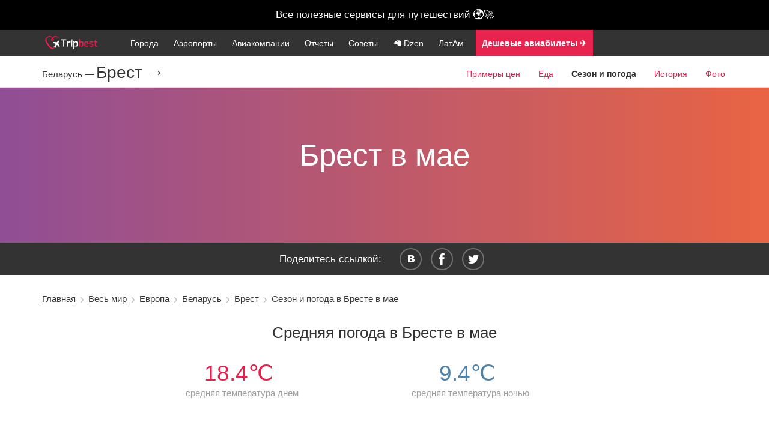

--- FILE ---
content_type: text/html; charset=UTF-8
request_url: http://www.tripbest.ru/world/europe/belarus/brest/weather-in-may_bqt.php
body_size: 16906
content:

<!--

-->

<!DOCTYPE html>
<html lang="en">

    <head>
        <meta charset="utf-8">
        <meta http-equiv="X-UA-Compatible" content="IE=edge">


        <meta name="apple-itunes-app" content="app-id=1317534997">

        <meta name="viewport" content="width=device-width, initial-scale=1">
            <title>Погода и особенности сезона в Бресте в мае</title>
    <meta name="description" content="Погода и особенности сезона (высокий или низкий и такие как влажность, сухость, дождливость), советы что из одежды надеть, время заката и рассвета и взять с собой при поездке в Бресте в мае">
    <meta name="keywords" content="сезон май в Бресте, погода май Брест, Брест погода, высокий ли сезон в Бресте в мае, туристический сезон, климат Бреста мае, закат, рассвет, низкий сезон, сезон шопинга и сезон дождей в Бресте">
    <meta property="og:title" content="Погода и особенности сезона в Бресте в мае"/>
    <meta property="og:site_name" content="Путешествия по миру с www.tripbest.ru"/>
    <meta property="og:description" content="Погода и особенности сезона (высокий или низкий и такие как влажность, сухость, дождливость), советы что из одежды надеть, время заката и рассвета и взять с собой при поездке в Бресте в мае" />
    <meta property="og:type" content="website" />
    <meta property="og:image" content="/img/backgrounds/brest.jpg" />
    <meta property="og:url" content="http://www.tripbest.ru/world/europe/belarus/brest/weather-in-may_bqt.php" />

    <meta name="twitter:card" content="summary_large_image" />
    <meta name="twitter:description" content="Страны и города, аэропорты и авиакомпании, планирование отдыха и бюджета путешествий." />
    <meta name="twitter:title" content="Честно про путешествия" />
    <meta name="twitter:image" content="http://www.tripbest.ru/img/main1.jpg" />

            <link rel="dns-prefetch" href="//ajax.googleapis.com">
        <!--<meta name="viewport" content="width=device-width, initial-scale=1">-->
    <meta name="author" content="Путешествия по миру с www.tripbest.ru">
    <link rel="canonical" href="http://www.tripbest.ru/world/europe/belarus/brest/weather-in-may_bqt.php" />
    <link rel="shortcut icon" href="/favicon.ico" type="image/x-icon">
    <link rel="icon" href="/favicon.ico" type="image/x-icon">
        <!-- Yandex.Metrika counter --><script type="text/javascript"> (function (d, w, c) { (w[c] = w[c] || []).push(function() { try { w.yaCounter27211718 = new Ya.Metrika({ id:27211718, clickmap:true, trackLinks:true, accurateTrackBounce:true, webvisor:true }); } catch(e) { } }); var n = d.getElementsByTagName("script")[0], s = d.createElement("script"), f = function () { n.parentNode.insertBefore(s, n); }; s.type = "text/javascript"; s.async = true; s.src = "https://mc.yandex.ru/metrika/watch.js"; if (w.opera == "[object Opera]") { d.addEventListener("DOMContentLoaded", f, false); } else { f(); } })(document, window, "yandex_metrika_callbacks");</script><noscript><div><img src="https://mc.yandex.ru/watch/27211718" style="position:absolute; left:-9999px;" alt="" /></div></noscript><!-- /Yandex.Metrika counter -->
    	<script>
        (function(i,s,o,g,r,a,m){i['GoogleAnalyticsObject']=r;i[r]=i[r]||function(){
            (i[r].q=i[r].q||[]).push(arguments)},i[r].l=1*new Date();a=s.createElement(o),
            m=s.getElementsByTagName(o)[0];a.async=1;a.src=g;m.parentNode.insertBefore(a,m)
        })(window,document,'script','//www.google-analytics.com/analytics.js','ga');
        ga('create', 'UA-11263159-10', 'auto');
        ga('send', 'pageview');
        setTimeout("ga('send', 'event', 'Non-Bounce', '20_seconds')", 20000);
    </script>
	        <link rel="stylesheet" type="text/css" href="/css/min/full-a8683ba4bb.min.css" />

<link rel="stylesheet" href="/css/lightbox.min.css?v2">


    <style>
        @font-face {
            font-family: 'Metronic';
            src: url("/css/font/metronic_pro_regular.otf");
            font-weight: 400;
        }
        @font-face {
            font-family: 'Metronic';
            src: url("/css/font/metronic_pro_light.otf");
            font-weight: 300;
        }
        @font-face {
            font-family: 'Metronic';
            src: url("/css/font/metronic_pro_semibold.otf");
            font-weight: 600;
        }

        body {
            font-family: 'Metronic', sans-serif;
        }

        html {
            text-rendering: optimizeLegibility !important;
            -webkit-font-smoothing: antialiased !important;
        }
    </style>

    <style>

        @media only screen and (max-width: 700px) {
            .review .swp-gallery a {
                width: 90% !important;
            }
        }

        #new-citynav {
            margin-top: -1px;
        }
        .menu-new, .menu-new li {
            padding-left: 0;
        }
        .menu-new li.menu-logo a {
            padding: 0 20px 0 0;
        }
        .mn-icon img {
            top: -5px;
            position: relative;
        }
        .mn-icon a span {
            font-size: 0.8em;
            display: none;
        }

        .menu-nav {
            position: relative;
        }
        .mn-icon-youtube, .mn-icon-insta {
            position: absolute;
            right: 0;
            top: 5px;
        }
        .mn-icon-insta {
            right: 35px;
        }
        @media only screen and (max-width: 767px) {
            .mn-icon a span {
                display: inline;
            }
            .mn-icon-youtube, .mn-icon-insta {
                position: relative;
                top: 0;
                right: 0;
            }
            .mn-icon img {
                top: -3px;
            }
        }

        .md-centered {
            text-align: center;
        }
        .md-right {
            text-align: right;
        }
        .md-left {
            text-align: left;
        }
        .counter {
            text-align: center;
            font-size: 2.2em;
            color: #ea1e4b;
        }
        .counter-desc {
            text-align: center;
            margin: 0 0 2em 0;
            color: #9e9e9e;
            font-size: 0.9em;
        }
        .counter-in-desc {
            position: absolute;
            color: #9e9e9e;
            font-size: 0.5em;
            font-weight: 300;
        }
        #city-pattern, .bg-pattern {
            background-color: rgba(231, 233, 237, 0.4);
            border-radius: 8px;
        }
        .min-link-app:hover a {
            text-decoration: underline;
            color: #fff !important;
        }
        .min-link-app:hover li  {
            color: #fff !important;
        }
        .min-link-app {
            background: #e8234e;
        }

        .min-link-useful span {
            font-size: 1.1em !important;
            /*margin-top: -3px;*/
            /*position: relative;*/
            /*top: -3px;*/
            display: inline !important;
        }
        .min-link-useful {
            margin-left: 5px;
        }
    </style>
</head>
<body>

    <style>
        .vacation-finder {
            background: black !important;
            height: 50px;
        }
        .vacation-finder a {
            color: #fff;
            background: black !important;
            line-height: 50px;
            height: 50px;
        }
    </style>


    <div class="vacation-finder"><a target="_blank" class="vacation-finder-link" href="/useful/">Все полезные сервисы для путешествий 🌍🚀</a>

<!---->
<!--<div class="vacation-finder"><a target="_blank" class="vacation-finder-link" href="https://destralegal.tp.st/d6HpWtYC">&hearts; Ваш личный онлайн-юрист, чтобы вернуть деньги &hearts;</a>-->


<!--    <div class="vacation-finder"><a target="_blank" class="vacation-finder-link" href="https://cherehapa.tp.st/9eYkm1Do">&hearts; Самая дешевая страховка для путешествий &hearts;</a>-->
<!--        <div class="vacation-desc">Натуральные камни, серебро/золото</div>-->
<!--        <span id="vacation-close">X</span>-->
    </div>

<div class="main-menu-new">
    <div class="container menu-nav">
        <ul class="menu-new">
            <li class="prehamburger">
                <div class="hamburger">
                    <span class="hamburger__top-bun"></span>
                    <span class="hamburger__bottom-bun"></span>
                </div>
            </li>
            <li class="menu-logo">
                                <a href="/"><img height="22" src="/img/logo.png" alt="Сайт о путешествиях"></a>
                            </li>
            <li class="mn-link"><a href="/world/">Города</a></li>
            <li class="mn-link"><a href="/airports/">Аэропорты</a></li>
            <li class="mn-link"><a href="/airlines/">Авиакомпании</a></li>
            <li class="mn-link"><a href="/travel-stories/">Отчеты</a></li>
            <li class="mn-link"><a href="/how-to-self-travel/">Советы</a></li>
            <li class="mn-link"><a target="_blank" href="https://dzen.ru/turnpointhistory">🦙  Dzen</a></li>
            <li class="mn-link"><a href="/latam/">ЛатАм</a></li>
            <li class="mn-link min-link-useful  min-link-app"><a target="_blank" href="https://aviasales.tp.st/Cxe00NBa"><b>Дешевые авиабилеты ✈️</b></a></li>
            <li class="mn-link min-link-useful  min-link-app" style="background: #1F49F1"><a target="_blank" href="/useful/"><b>Экономить️ на путешествиях</b></a></li>
            

                                  
                    </ul>
    </div>
</div>







<div class="wrapper">
<header>


<div id="top-fixed">
    <div id="header-wrap">

        <div id="cd-nav-wrap">
            <div id="logo">
                <a href="/"><img width="170" height="43" src="/img/logo.png" alt="Сайт о путешествиях" /></a>            </div>
        <div id="cd-nav">
            
            <div id="totop">Наверх</div>
            <div id="pre-main-menu" class="">
                <div id="main-menu" class="open-overlay">
                    <div class="toggle">
                        <span>Меню</span>
                        <div class="a"></div>
                        <div class="b"></div>
                        <div class="c"></div>
                    </div>
                </div>
            </div>
        </div>
        </div>
            </div>

</div>
<div id="cont"></div>
    
        <style>
            .topbg, .topbgInner {
                color: #333;
            }
            .topbg h1, .topbgInner h1 {
                font-size: 3em;
                font-weight: 300;
                margin: 1.5em 0 1em;
            }
            .new-citynav-menu-item .current {
                font-weight: bold;
            }
            .season-color {
                background: #e96443;  /* fallback for old browsers */
                background: -webkit-linear-gradient(to right, #904e95, #e96443);  /* Chrome 10-25, Safari 5.1-6 */
                background: linear-gradient(to right, #904e95, #e96443); /* W3C, IE 10+/ Edge, Firefox 16+, Chrome 26+, Opera 12+, Safari 7+ */


            }
            .topbgInner h1 {
                margin: 0;
                color: #fff;
                padding: 2.2em 0;
            }
            @media only screen and (max-width: 767px)
            {
                .top-bg-text {
                    margin-top: -2.2em;
                }
            }
        </style>
            <style>
        .new-citynav-menu-item {
            background: #fff; color: #ea1e4b; padding: 0 3px;font-size:1.1em;
        }
        .new-citynav-menu-item a {
            color: #ea1e4b !important;
        }
        .new-citynav-title-country {
            font-size: 15px !important;
            margin-top: 15px !important;
        }
        @media only screen and (max-width: 700px) {
            .new-citynav-title-country {
                margin-top: 0px !important;
            }
        }
    </style>
    <nav id="new-citynav" class="js no-touch svg no-ie7 no-ie8 css-sticky sticky absolute-sticky">
        <div class="new-citynav-wrapper">

            <div class="new-citynav-background"></div>

            <div class="container">
                <div class="new-citynav-content">

                    <div class="new-citynav-title new-citynav-title-country">
                        <a href="http://www.tripbest.ru/./world/europe/belarus/" class="new-citynav-title-logo">Беларусь&nbsp;&mdash;&nbsp;</a>
                    </div>


                    <div class="new-citynav-title">
                        <a href="http://www.tripbest.ru/./world/europe/belarus/brest/" class="new-citynav-title-logo">Брест &rarr;</a>
                    </div>


                    <div class="new-citynav-menu">
                        <a href="#new-citynav-menustate" class="new-citynav-mens-anchor new-citynav-mens-anchor-open" id="new-citynav-menustate-open">
                            <span class="new-citynav-mens-anchor-label">Открыть меню</span>
                        </a>
                        <a href="#" class="new-citynav-mens-anchor new-citynav-mens-anchor-close" id="new-citynav-menustate-close">
                            <span class="new-citynav-mens-anchor-label">Закрыть меню</span>
                        </a>

                        <div class="new-citynav-menu-tray menu-tray-float">
                            <ul class="new-citynav-menu-items">


                                
                                    <li class="new-citynav-menu-item">
                                                                                    <a href="http://www.tripbest.ru/./world/europe/belarus/brest/prices_bqt.php" class="new-citynav-menu-link">Примеры цен</a>
                                                                            </li>

                                
                                    <li class="new-citynav-menu-item">
                                                                                    <a href="http://www.tripbest.ru/./world/europe/belarus/brest/food-prices_bqt.php" class="new-citynav-menu-link">Еда</a>
                                                                            </li>

                                
                                    <li class="new-citynav-menu-item">
                                                                                    <span class="new-citynav-menu-link current">Сезон и погода</span>
                                                                            </li>

                                
                                    <li class="new-citynav-menu-item">
                                                                                    <a href="http://www.tripbest.ru/./world/europe/belarus/brest/history_bqt.php" class="new-citynav-menu-link">История</a>
                                                                            </li>

                                
                                    <li class="new-citynav-menu-item">
                                                                                    <a href="http://www.tripbest.ru/./world/europe/belarus/brest/photos_bqt.php" class="new-citynav-menu-link">Фото</a>
                                                                            </li>

                                
                            </ul>
                        </div>

                        <div class="new-citynav-actions new-citynav-actions-center">
                            <div class="new-citynav-action new-citynav-action-mens" aria-hidden="true">
                                <label for="new-citynav-menustate" class="new-citynav-mens">
                                    <span class="new-citynav-mens-chevron"></span>
                                </label>
                            </div>
                                                    </div>

                    </div>
                </div>
            </div>
        </div>
    </nav>
    
        <div class="topbgInner season-color">
        <div class="top-bg-text">
            <h1>Брест в мае</h1>
                        </div>
        </div>
        <script language="javascript" src="/js/Chart.min.js"></script>
        </header>
        <div id="social-new">
    <div id="socialTitle">Поделитесь ссылкой:</div>

    <ul class="share">
        <li><a id="vk" rel="nofollow" title="Поделиться во вконтакте" onclick="Share.vkontakte('http://www.tripbest.ru/world/europe/belarus/brest/weather-in-may_bqt.php','Брест в мае &mdash; погода по месяцам и сезоны, когда лучше ехать в Бресте | #tripbest','http://www.tripbest.ru/img/main1.jpg','Например, температура вечером в июле &mdash; brest')">&nbsp;</a></li>
        <li><a id="fb" rel="nofollow" title="Поделиться в фейсбуке" onclick="Share.facebook('http://www.tripbest.ru/world/europe/belarus/brest/weather-in-may_bqt.php','Брест в мае &mdash; погода по месяцам и сезоны, когда лучше ехать в Бресте | #tripbest','http://www.tripbest.ru/img/main1.jpg','Например, температура вечером в июле &mdash; brest')">&nbsp;</a></li>
        <li><a id="tw" rel="nofollow" title="Поделиться в твитере" onclick="Share.twitter('http://www.tripbest.ru/world/europe/belarus/brest/weather-in-may_bqt.php','Брест в мае &mdash; погода по месяцам и сезоны, когда лучше ехать в Бресте | #tripbest','http://www.tripbest.ru/img/main1.jpg','Например, температура вечером в июле &mdash; brest')">&nbsp;</a></li>
    </ul>
    <div class="clear"></div>

</div>
<style>
    #social-new {
        position: relative;
        text-align: center;
        background: #333333;
        width: 100%;
        padding: 0.5em 0;
        font-weight: 300;
        color: #fff;
    }
</style>        <div id="breadcrumbs" class="breadcrumbs">
            <div class="container">
                <div id="crumbs" xmlns:v="http://rdf.data-vocabulary.org/#"><span typeof="v:Breadcrumb"><a rel="v:url" property="v:title" href="http://www.tripbest.ru/">Главная</a></span>&nbsp;&nbsp;<img src="/img/breadcrumbSep.png" width="5px" height="9px" alt=""/>&nbsp;&nbsp;<span typeof="v:Breadcrumb"><a rel="v:url" property="v:title" href="http://www.tripbest.ru/./world/" title="Просмотреть все записи в рубрике &laquo;Весь мир&raquo;">Весь мир</a></span>&nbsp;&nbsp;<img src="/img/breadcrumbSep.png" width="5px" height="9px" alt=""/>&nbsp;&nbsp;<span typeof="v:Breadcrumb"><a rel="v:url" property="v:title" href="http://www.tripbest.ru/./world/europe/" title="Просмотреть все записи в рубрике &laquo;Европа&raquo;">Европа</a></span>&nbsp;&nbsp;<img src="/img/breadcrumbSep.png" width="5px" height="9px" alt=""/>&nbsp;&nbsp;<span typeof="v:Breadcrumb"><a rel="v:url" property="v:title" href="http://www.tripbest.ru/./world/europe/belarus/" title="Просмотреть все записи в рубрике &laquo;Беларусь&raquo;">Беларусь</a></span>&nbsp;&nbsp;<img src="/img/breadcrumbSep.png" width="5px" height="9px" alt=""/>&nbsp;&nbsp;<span typeof="v:Breadcrumb"><a rel="v:url" property="v:title" href="http://www.tripbest.ru/./world/europe/belarus/brest/" title="Просмотреть все записи в рубрике &laquo;Брест&raquo;">Брест</a></span>&nbsp;&nbsp;<img src="/img/breadcrumbSep.png" width="5px" height="9px" alt=""/>&nbsp;&nbsp;<span class="current">Сезон и погода в Бресте в мае</span></div>            </div>
        </div>

        <div id="breadcrumbs" class="breadcrumbs-mobile">
            <div class="container">
                <a href="http://www.tripbest.ru/./world/europe/belarus/brest/">&larr; Брест</a>            </div>
        </div>


        <div class="container">


            <div class="row">
                <div class="content-title">
                    <h2>Средняя погода  в  Бресте в мае</h2>
                    <div>

                        <div class="col-md-12">
                            <div class="col-sm-2"></div>
                            <div class="col-sm-3">
                                <div class="counter"><span>18.4&#8451;</span>&nbsp;</div>
                                <div class="counter-desc">средняя температура днем</div>
                            </div>
                            <div class="col-sm-1"></div>
                            <div class="col-sm-3">
                                <div class="counter" style="color: #4c81a9"><span>9.4&#8451;</span>&nbsp;</div>
                                <div class="counter-desc">средняя температура ночью</div>
                            </div>
                            <div class="col-sm-2"></div>

                        </div>

                                        </div>
                </div>
            </div>

            <div class="row">



                    <div class="col-md-4 weather-daily-widget">
                        


                        
                    </div>

            </div>


            
                                <script>
                    var data = {
                        labels: ["январь", "февраль", "март", "апрель", "май", "июнь",
                            "июль", "август", "сентябрь", "октябрь", "ноябрь", "декабрь"],
                        datasets: [
                            {
                                label: "Средняя погода днем",
                                fillColor: "rgba(247, 219, 225, 0.25)",
                                strokeColor: "#e8234e",
                                pointColor: "#e8234e",
                                pointStrokeColor: "#fff",
                                pointHighlightFill: "#e8234e",
                                pointHighlightStroke: "rgba(220,220,220,1)",
                                data: [-3.7, 4, 5.6, 11.8, 18.4, 20.4, 22.8, 25.7, 17.6, 9, 6.1, 4.5]
                            },
                            {
                                label: "Средняя погода ночью",
                                fillColor: "rgb(137, 192, 234)",
                                strokeColor: "rgb(76, 129, 169)",
                                pointColor: "rgb(76, 129, 169)",
                                pointStrokeColor: "#4c81a9",
                                pointHighlightFill: "#4c81a9",
                                pointHighlightStroke: "rgba(220,220,220,1)",
                                data: [-7.1, 0.7, 0.7, 5.1, 9.4, 11.8, 14, 15.3, 11.6, 2.8, 2.9, 1]
                            },
                        ]
                    };


                </script>



                            <style>
                    .weather-text p {
                        margin: 0 0 20px 0;
                    }
                </style>
                <div class="row">
                    <br/>
                    <div class="content-title" id="weather-by-months">
                        <h3>О погоде в мае словами</h3>
                    </div>
                    <div class="weather-text"><p>Май в&nbsp;Бресте&nbsp;&#151; это прекрасное время года, чтобы посетить этот прекрасный город в&nbsp;Беларуси. Погода в&nbsp;мае часто считается одной из&nbsp;самых комфортных и&nbsp;приятных в&nbsp;году.</p>
<p>Средняя температура в&nbsp;Бресте в&nbsp;мае колеблется между 12&deg;C и&nbsp;20&deg;C.&nbsp;Дни становятся все более теплыми и&nbsp;солнечными, однако ночи могут быть прохладными. Поэтому рекомендуется надевать легкую одежду, такую как футболки, блузки, шорты, юбки или легкие брюки. Важно также иметь с&nbsp;собой легкое верхнее пальто или куртку на&nbsp;случай прохладных вечеров.</p>
<p>В&nbsp;мае Брест часто испытывает дожди. Средняя сумма осадков составляет около 45&nbsp;мм. Поэтому рекомендуется иметь при себе зонтик или дождевку. Также не&nbsp;забывайте проудариться готовыми к&nbsp;дождливой погоде и&nbsp;иметь с&nbsp;собой влагозащитную обувь.</p>
<p>Природа в&nbsp;Бресте красива в&nbsp;любое время года, но&nbsp;в&nbsp;мае она особенно очаровательна. В&nbsp;этом месяце все окружающее просыпается от&nbsp;зимней спячки, и&nbsp;парки и&nbsp;сады наполняются цветущими деревьями и&nbsp;цветами. Также в&nbsp;мае множество местных рек и&nbsp;озер освобождаются ото льда, создавая прекрасные условия для прогулок и&nbsp;пикников.</p>
<p>В&nbsp;общем, май в&nbsp;Бресте&nbsp;&#151; это отличное время для посещения этого города. Средняя температура приятна, хотя ночи все еще прохладные. Природа оживает, создавая уникальную атмосферу. Постарайтесь подготовиться к&nbsp;переменчивой погоде, возьмите с&nbsp;собой разнообразную одежду, чтобы быть готовыми к&nbsp;любым условиям.
</p></div>
                    <br/><br/>
                </div>
            

                                
            <h4 style="text-align: left">Погода за год</h4>
            <hr/>
                            <div style="margin-bottom: 5px;">
                    <a target="_blank" href="/world/europe/belarus/brest/weather-in-january_bqt.php">Брест в январе</a>
                </div>
                            <div style="margin-bottom: 5px;">
                    <a target="_blank" href="/world/europe/belarus/brest/weather-in-february_bqt.php">Брест в феврале</a>
                </div>
                            <div style="margin-bottom: 5px;">
                    <a target="_blank" href="/world/europe/belarus/brest/weather-in-march_bqt.php">Брест в марте</a>
                </div>
                            <div style="margin-bottom: 5px;">
                    <a target="_blank" href="/world/europe/belarus/brest/weather-in-april_bqt.php">Брест в апреле</a>
                </div>
                            <div style="margin-bottom: 5px;">
                    <a target="_blank" href="/world/europe/belarus/brest/weather-in-june_bqt.php">Брест в июне</a>
                </div>
                            <div style="margin-bottom: 5px;">
                    <a target="_blank" href="/world/europe/belarus/brest/weather-in-july_bqt.php">Брест в июле</a>
                </div>
                            <div style="margin-bottom: 5px;">
                    <a target="_blank" href="/world/europe/belarus/brest/weather-in-august_bqt.php">Брест в августе</a>
                </div>
                            <div style="margin-bottom: 5px;">
                    <a target="_blank" href="/world/europe/belarus/brest/weather-in-september_bqt.php">Брест в сентябре</a>
                </div>
                            <div style="margin-bottom: 5px;">
                    <a target="_blank" href="/world/europe/belarus/brest/weather-in-october_bqt.php">Брест в октябре</a>
                </div>
                            <div style="margin-bottom: 5px;">
                    <a target="_blank" href="/world/europe/belarus/brest/weather-in-november_bqt.php">Брест в ноябре</a>
                </div>
                            <div style="margin-bottom: 5px;">
                    <a target="_blank" href="/world/europe/belarus/brest/weather-in-december_bqt.php">Брест в декабре</a>
                </div>
            

                <br/><br/>
                <div id="pageDescription">Здесь вы можете ознакомиться с <b>погодой и сезонами в Бресте</b> в мае: что взять с собой, как провести время, высокий или низкий сезон.</div>

            <br/><br/>
            <h4 style="text-align: left">Про Брест в целом</h4>
            <hr/>
            
    <div class="top-level-menu">
        <ul>
                        <li class="top-menu-item"><a href="http://www.tripbest.ru/./world/europe/belarus/brest/">О Бресте</a></li>
                                        <li class="top-menu-item"><a href="http://www.tripbest.ru/./world/europe/belarus/brest/prices_bqt.php">Примеры цен</a></li>
                            <li class="top-menu-item"><a href="http://www.tripbest.ru/./world/europe/belarus/brest/season_bqt.php">Сезон и погода</a></li>
                            <li class="top-menu-item"><a href="http://www.tripbest.ru/./world/europe/belarus/brest/photos_bqt.php">Фото</a></li>
                    </ul></div>
            <br/>
                    <div class="backlink"><a href="http://www.tripbest.ru/./world/europe/belarus/brest/">Путеводитель по Бресту</a></div>
                    <div id="bottomMenu"><ul>

                            <li><a href="http://www.tripbest.ru/./world/europe/belarus/brest/prices_bqt.php">Примеры цен</a></li>
                            <li><a href="http://www.tripbest.ru/./world/europe/belarus/brest/photos_bqt.php">Фотогалерея</a></li>
                    </ul></div>

            </div>

        </div>






<!--[if lt IE 9]>
<script src="//cdnjs.cloudflare.com/ajax/libs/html5shiv/3.7.2/html5shiv.min.js"></script>
<![endif]-->
<!-- Core CSS file -->
<link rel="stylesheet" href="/css/min/swp.min.css">
<style>
    .pswp__caption__center {
        text-align: center;
        max-width: 900px;
    }
</style>
<script src="/js/photoswipe.js"></script>
<script src="/js/photoswipe-ui-default.js"></script>

<div id="gallery" class="pswp" tabindex="-1" role="dialog" aria-hidden="true">
    <div class="pswp__bg"></div>

    <div class="pswp__scroll-wrap">
        <div class="pswp__container">
            <div class="pswp__item"></div>
            <div class="pswp__item"></div>
            <div class="pswp__item"></div>
        </div>
        <div class="pswp__ui pswp__ui--hidden">
            <div class="pswp__top-bar">
                <div class="pswp__counter"></div>
                <button class="pswp__button pswp__button--close" title="Закрыть (Esc)"></button>
                <button class="pswp__button pswp__button--share" title="Поделиться"></button>
                <button class="pswp__button pswp__button--fs" title="Полный экран"></button>
                <button class="pswp__button pswp__button--zoom" title="Приблизить/отдалить"></button>
                <div class="pswp__preloader">
                    <div class="pswp__preloader__icn">
                        <div class="pswp__preloader__cut">
                            <div class="pswp__preloader__donut"></div>
                        </div>
                    </div>
                </div>
            </div>
            <div class="pswp__loading-indicator"><div class="pswp__loading-indicator__line"></div></div>
            <button class="pswp__button pswp__button--arrow--left" title="Предыдущее (стрелка влево)"></button>
            <button class="pswp__button pswp__button--arrow--right" title="Следующее (стрелка вправо)"></button>
            <div class="pswp__caption">
                <div class="pswp__caption__center">
                </div>
            </div>
        </div>
    </div>
</div>
<script src="/js/swp.js"></script>

        </div>
    
</div>



    <footer id="footer" class="content-block-nopad">
        <div class="container footer-1-1">
            <div class="row">

                <div class="col-md-8 col-sm-8 col-xs-12">
                    <div class="row">
                        <div class="col-md-5 col-sm-6 col-xs-12 footer-links-wrap">
                            <div class="footer-links-title">
                                Гид по миру<hr>
                            </div>

                            <div class="footer-links-list-wrap">
                                <ul class="footer-links-list">
                                    <li><a href="/world/"><span>Весь мир</span></a></li>
                                    <li><a href="/world/europe/"><span>Европа</span></a></li>
                                    <li><a href="/world/asia/"><span>Азия</span></a></li>
                                    <li><a href="/world/middle-east/"><span>Ближний Восток</span></a></li>
                                </ul>
                            </div>
                        </div>
                        <div class="col-md-5 col-sm-6 col-xs-12 footer-links-wrap">
                            <div class="footer-links-title">
                                Справочник<hr>
                            </div>
                            <div class="footer-links-list-wrap">
                                <ul class="footer-links-list">
                                    <li><a href="/airports/"><span>Аэропорты мира</span></a></li>
                                    <li><a href="/travel-stories/my-first-self-travel-experience.php"><span>Как начать?</span></a></li>
                                    <li><a href="/travel-stories/"><span>Отчеты о поездках</span></a></li>
                                    <li><a href="/how-to-self-travel/"><b><span>Как путешествовать?</span></b></a></li>
                                </ul>
                            </div>
                        </div>
                    </div>
                </div>

                <div class="col-md-4 col-sm-4 col-xs-12">

                    <div class="footer-share-title">
                        <a style="color: #fff;" href="/useful/" target="_blank" rel="nofollow"><b>Экономьте на путешествиях</b></a>
                    </div>
                    <div class="footer-share-title">
                        <a style="color: #fff;" target="_blank" href="https://tripbest.me">tripbest.me</a>
                    </div>

                    <br/>
                    <div class="footer-share-title">
                        <a style="color: #fff;" target="_blank" href="https://dzen.ru/turnpointhistory">Подпишитесь на наш новый проект <b>в Дзене!</b></a>
                    </div>

                    

                      
                    <br/><br/>

                    <div>Есть вопросы? &mdash; <a style="color: #fff;" href="mailto:adv@tripbest.ru" target="_blank">adv@tripbest.ru</a></div>

                    <div id="logogray"><img src="/img/main/logo_gray.png" width="160" height="40" /></div>
                </div>

            </div><!-- /.row -->
            <div class="row">

                <div id="copyright">2014 &mdash; 2026 &copy; www.tripbest.ru &mdash; путешествия, <a href="http://www.tripbest.ru">гид по городам</a><br/>
                    90% ответов для 90% туристов</div>
            </div>
        </div>
    </footer>




<script src="/js/bcp/jquery.min.js"></script>

<script src="/js/jquery.unveil.js"></script>
<script src="/js/main.js"></script>

<script src="/js/lightbox.min.js"></script>



</footer>





    <script src="/js/jquery.autocomplete.min.js"></script>


        <script>
        $(function() {

            $(".new-citynav-actions").click(function() {

                $("#new-citynav").toggleClass("openTray");

            });

            $(".price-example-photos-link").click(function(){

                var $this = $(this);

                $this.parents(".row").next().find(".hidden-reviews").toggle();

                var text = $this.find("span").text();
                if(text == "Показать отзывы") {
                    text = "Скрыть отзывы";
                    ga('send', 'event', 'Reviews', 'Show-review-food');
                }
                else
                    text = "Показать отзывы";
                $this.find("span").text(text);

            });

            $("#city-autocomplete-form").submit(function(){

                var citycode = $("#city-autocomplete-code").val();
                var cityname = $("#city-autocomplete").val();

                                ga('send', 'event', 'Autocomplete', cityname);
                
                $.ajax({
                    url: "/api/",
                    data: "action=getCityLinkByCode&cityCode="+citycode+"&cityName="+cityname
                }).done(function(e) {

                    if(e.success == 1) {
                        if (!e.link.trim()) {

                            $("#city-autocomplete").val(e.name).addClass("city-autocomplete-error");
                            $("#city-autocomplete-code").val(e.code);

                        }
                        else {
                            window.location.replace(e.link);
                        }

                    }
                    else {
                        console.log('not yeap');
                    }

                });

                return false;
            });

            var countries = [
                                { value: 'Абу-Даби', data: 'AUH' },
                                { value: 'Агадир', data: 'AGA' },
                                { value: 'Агра', data: 'AGR' },
                                { value: 'Адана', data: 'ADA' },
                                { value: 'Аддис-Абеба', data: 'ADD' },
                                { value: 'Аделаида', data: 'ADL' },
                                { value: 'Айя-Напа', data: 'CY1' },
                                { value: 'Алания', data: 'GZP' },
                                { value: 'Аликанте', data: 'ALC' },
                                { value: 'Алматы', data: 'ALA' },
                                { value: 'Амман', data: 'AMM' },
                                { value: 'Амстердам', data: 'AMS' },
                                { value: 'Андорра-ла-Велья', data: 'ALV' },
                                { value: 'Анталия', data: 'AYT' },
                                { value: 'Антананариву', data: 'TNR' },
                                { value: 'Антверпен', data: 'ANR' },
                                { value: 'Астана', data: 'TSE' },
                                { value: 'Асунсьон', data: 'ASU' },
                                { value: 'Афины', data: 'ATH' },
                                { value: 'Ахмадабад', data: 'AMD' },
                                { value: 'Ашхабад', data: 'ASB' },
                                { value: 'Баган', data: 'BPE' },
                                { value: 'Баку', data: 'BAK' },
                                { value: 'Бали', data: 'ID1' },
                                { value: 'Бангалор', data: 'BLR' },
                                { value: 'Бангкок', data: 'BKK' },
                                { value: 'Бандар-Сери-Бегаван', data: 'BWN' },
                                { value: 'Бари', data: 'BRI' },
                                { value: 'Барранкилья', data: 'BAQ' },
                                { value: 'Барселона', data: 'BCN' },
                                { value: 'Батуми', data: 'BUS' },
                                { value: 'Бейрут', data: 'BEY' },
                                { value: 'Белград', data: 'BEG' },
                                { value: 'Белиз Сити', data: 'BZE' },
                                { value: 'Белу-Оризонти', data: 'BHZ' },
                                { value: 'Берген', data: 'BGO' },
                                { value: 'Берлин', data: 'BER' },
                                { value: 'Берн', data: 'BRN' },
                                { value: 'Бильбао', data: 'BIO' },
                                { value: 'Бишкек', data: 'FRU' },
                                { value: 'Богота', data: 'BOG' },
                                { value: 'Болонья', data: 'BLQ' },
                                { value: 'Боракай', data: 'MPH' },
                                { value: 'Бордо', data: 'BOD' },
                                { value: 'Бостон', data: 'BOS' },
                                { value: 'Бразилиа', data: 'BSB' },
                                { value: 'Братислава', data: 'BTS' },
                                { value: 'Брашов', data: 'XHV' },
                                { value: 'Брест', data: 'BQT' },
                                { value: 'Бриджтаун', data: 'BGI' },
                                { value: 'Брисбен', data: 'BNE' },
                                { value: 'Брно', data: 'BRQ' },
                                { value: 'Брюгге', data: 'BE1' },
                                { value: 'Брюгге', data: 'BRG' },
                                { value: 'Брюссель', data: 'BRU' },
                                { value: 'Будапешт', data: 'BUD' },
                                { value: 'Будва', data: 'ME1' },
                                { value: 'Букараманга', data: 'BGA' },
                                { value: 'Бургас', data: 'BOJ' },
                                { value: 'Бурса', data: 'YEI' },
                                { value: 'Бухарест', data: 'BUH' },
                                { value: 'Буэнос-Айрес', data: 'BUE' },
                                { value: 'Бхопал', data: 'BHO' },
                                { value: 'Валенсия', data: 'ES1' },
                                { value: 'Валлетта', data: 'MLA' },
                                { value: 'Вальядолид', data: 'VLL' },
                                { value: 'Ванкувер', data: 'YVR' },
                                { value: 'Варадеро', data: 'VRA' },
                                { value: 'Варанаси', data: 'VNS' },
                                { value: 'Варна', data: 'VAR' },
                                { value: 'Варшава', data: 'WAW' },
                                { value: 'Вашингтон', data: 'WAS' },
                                { value: 'Веллингтон', data: 'WLG' },
                                { value: 'Вена', data: 'VIE' },
                                { value: 'Венеция', data: 'VCE' },
                                { value: 'Верона', data: 'VRN' },
                                { value: 'Виктория', data: 'SC1' },
                                { value: 'Виктория', data: 'YYJ' },
                                { value: 'Виктория', data: 'GD2' },
                                { value: 'Вильнюс', data: 'VNO' },
                                { value: 'Виндзор', data: 'YQG' },
                                { value: 'Виннипег', data: 'YWG' },
                                { value: 'Витебск', data: 'VTJ' },
                                { value: 'Витебск', data: 'VTB' },
                                { value: 'Вроцлав', data: 'WRO' },
                                { value: 'Вунгтау', data: 'VTG' },
                                { value: 'Вьентьян', data: 'VTE' },
                                { value: 'Гаага', data: 'HAG' },
                                { value: 'Гавайи (Гонолулу)', data: 'HNL' },
                                { value: 'Гавана', data: 'UPB' },
                                { value: 'Гавр', data: 'LEH' },
                                { value: 'Галифакс', data: 'YHZ' },
                                { value: 'Гамбург', data: 'HAM' },
                                { value: 'Гамильтон', data: 'YHM' },
                                { value: 'Гамильтон', data: 'HLZ' },
                                { value: 'Ганновер', data: 'HAJ' },
                                { value: 'Гвадалахара', data: 'GDL' },
                                { value: 'Гватемала-Сити', data: 'GUA' },
                                { value: 'Гданьск', data: 'GDN' },
                                { value: 'Генуя', data: 'GOA' },
                                { value: 'Гетеборг', data: 'GOT' },
                                { value: 'Гоа', data: 'GOI' },
                                { value: 'Голд-Кост', data: 'OOL' },
                                { value: 'Гонконг', data: 'HKG' },
                                { value: 'Гояния', data: 'GYN' },
                                { value: 'Грац', data: 'GRZ' },
                                { value: 'Гронинген', data: 'GRQ' },
                                { value: 'Гуанчжоу', data: 'CAN' },
                                { value: 'Гуаякиль', data: 'GYE' },
                                { value: 'Гуйлинь', data: 'KWL' },
                                { value: 'Гянджа', data: 'KVD' },
                                { value: 'Далат', data: 'DLI' },
                                { value: 'Дананг', data: 'DAD' },
                                { value: 'Дар-эс-Салам', data: 'DAR' },
                                { value: 'Дели', data: 'DEL' },
                                { value: 'Джайпур', data: 'JAI' },
                                { value: 'Джакарта', data: 'JKT' },
                                { value: 'Джерба', data: 'DJE' },
                                { value: 'Джохор-Бару', data: 'JHB' },
                                { value: 'Дижон', data: 'DIJ' },
                                { value: 'Доха', data: 'DOH' },
                                { value: 'Дрезден', data: 'DRS' },
                                { value: 'Дубай', data: 'DXB' },
                                { value: 'Дублин', data: 'DUB' },
                                { value: 'Дубровник', data: 'DBV' },
                                { value: 'Дунгуань', data: 'XHO' },
                                { value: 'Дурбан', data: 'DUR' },
                                { value: 'Душанбе', data: 'DYU' },
                                { value: 'Дюссельдорф', data: 'DUS' },
                                { value: 'Ереван', data: 'EVN' },
                                { value: 'Женева', data: 'GVA' },
                                { value: 'Жирона', data: 'GRO' },
                                { value: 'Загреб', data: 'ZAG' },
                                { value: 'Задар', data: 'ZAD' },
                                { value: 'Зальцбург', data: 'SZG' },
                                { value: 'Занзибар', data: 'ZNZ' },
                                { value: 'Ибица', data: 'IBZ' },
                                { value: 'Иерусалим', data: 'JRS' },
                                { value: 'Измир', data: 'IZM' },
                                { value: 'Инсбрук', data: 'INN' },
                                { value: 'Иокогама', data: 'YOK' },
                                { value: 'Иркутск', data: 'IKT' },
                                { value: 'Исфахан', data: 'IFN' },
                                { value: 'Йоханнесбург', data: 'JNB' },
                                { value: 'Кагосима', data: 'KOJ' },
                                { value: 'Казань', data: 'KZN' },
                                { value: 'Каир', data: 'CAI' },
                                { value: 'Калгари', data: 'YYC' },
                                { value: 'Кали', data: 'CLO' },
                                { value: 'Калининград', data: 'KGD' },
                                { value: 'Кальяри', data: 'CAG' },
                                { value: 'Кампинас', data: 'CPQ' },
                                { value: 'Канберра', data: 'CBR' },
                                { value: 'Канди', data: 'KDW' },
                                { value: 'Канкун', data: 'CUN' },
                                { value: 'Канны', data: 'CEQ' },
                                { value: 'Каппадокия (Гёреме)', data: 'TR1' },
                                { value: 'Капри', data: 'PRJ' },
                                { value: 'Каракас', data: 'CCS' },
                                { value: 'Карловы Вары', data: 'KLV' },
                                { value: 'Картахена', data: 'CTG' },
                                { value: 'Касабланка', data: 'CAS' },
                                { value: 'Катманду', data: 'KTM' },
                                { value: 'Каунас', data: 'KUN' },
                                { value: 'Квебек', data: 'YQB' },
                                { value: 'Кейптаун', data: 'CPT' },
                                { value: 'Келоуна', data: 'YLW' },
                                { value: 'Кельн', data: 'CGN' },
                                { value: 'Керетаро', data: 'QRO' },
                                { value: 'Киев', data: 'IEV' },
                                { value: 'Килиманджаро', data: 'JRO' },
                                { value: 'Кингстон', data: 'YGK' },
                                { value: 'Кингстон', data: 'KIN' },
                                { value: 'Киото', data: 'UKY' },
                                { value: 'Кисуму', data: 'KIS' },
                                { value: 'Кито', data: 'UIO' },
                                { value: 'Кишинев', data: 'KIV' },
                                { value: 'Клагенфурт', data: 'KLU' },
                                { value: 'Клайпеда', data: 'PLQ' },
                                { value: 'Клуж-Напока', data: 'CLJ' },
                                { value: 'Кобленц', data: 'ZNV' },
                                { value: 'Коимбра', data: 'CBP' },
                                { value: 'Колката', data: 'CCU' },
                                { value: 'Коломбо', data: 'CMB' },
                                { value: 'Констанца', data: 'CND' },
                                { value: 'Конья', data: 'KYA' },
                                { value: 'Копенгаген', data: 'CPH' },
                                { value: 'Кордоба', data: 'ODB' },
                                { value: 'Кортрейк', data: 'KJK' },
                                { value: 'Корфу', data: 'CFU' },
                                { value: 'Кочин', data: 'COK' },
                                { value: 'Краби', data: 'KBV' },
                                { value: 'Крайова', data: 'CRA' },
                                { value: 'Крайстчерч', data: 'CHC' },
                                { value: 'Краков', data: 'KRK' },
                                { value: 'Краснодар', data: 'KRR' },
                                { value: 'Куала-Лумпур', data: 'KUL' },
                                { value: 'Кумамото', data: 'KMJ' },
                                { value: 'Куньмин', data: 'KMG' },
                                { value: 'Куритиба', data: 'BFH' },
                                { value: 'Куршевель', data: 'CVF' },
                                { value: 'Куско', data: 'CUZ' },
                                { value: 'Кутаиси', data: 'KUT' },
                                { value: 'Куэнка', data: 'CUE' },
                                { value: 'Кюрасао Сити', data: 'CUR' },
                                { value: 'Лакхнау', data: 'LKO' },
                                { value: 'Лангкави', data: 'LGK' },
                                { value: 'Ларнака', data: 'LCA' },
                                { value: 'Лас-Вегас', data: 'LAS' },
                                { value: 'Лас-Пальмас-де-Гран-Канария', data: 'LPA' },
                                { value: 'Лейпциг', data: 'LEJ' },
                                { value: 'Ливерпуль', data: 'LPL' },
                                { value: 'Лиепая', data: 'LPX' },
                                { value: 'Лилль', data: 'LIL' },
                                { value: 'Лима', data: 'LIM' },
                                { value: 'Линц', data: 'LNZ' },
                                { value: 'Лион', data: 'LYS' },
                                { value: 'Лиссабон', data: 'LIS' },
                                { value: 'Лозанна', data: 'QLS' },
                                { value: 'Лондон', data: 'LON' },
                                { value: 'Лос-Анджелес', data: 'LAX' },
                                { value: 'Луангпрабанг', data: 'LPQ' },
                                { value: 'Лугано', data: 'LUG' },
                                { value: 'Луксор', data: 'LXR' },
                                { value: 'Львов', data: 'LWO' },
                                { value: 'Льеж', data: 'LGG' },
                                { value: 'Любляна', data: 'LJU' },
                                { value: 'Люцерн', data: 'QLJ' },
                                { value: 'Люцерн', data: 'EML' },
                                { value: 'Мадрид', data: 'MAD' },
                                { value: 'Майами', data: 'MIA' },
                                { value: 'Майнц', data: 'QMZ' },
                                { value: 'Макао', data: 'MFM' },
                                { value: 'Малага', data: 'AGP' },
                                { value: 'Мале', data: 'MLE' },
                                { value: 'Малинди', data: 'MYD' },
                                { value: 'Мальмё', data: 'MMA' },
                                { value: 'Манагуа', data: 'MGA' },
                                { value: 'Манама', data: 'BAH' },
                                { value: 'Мандалай', data: 'MDL' },
                                { value: 'Манила', data: 'MNL' },
                                { value: 'Манчестер', data: 'MAN' },
                                { value: 'Марибор', data: 'MBX' },
                                { value: 'Марракеш', data: 'RAK' },
                                { value: 'Марсель', data: 'MRS' },
                                { value: 'Маскат', data: 'MCT' },
                                { value: 'Маэ', data: 'SEZ' },
                                { value: 'Мванза', data: 'MWZ' },
                                { value: 'Медельин', data: 'MDE' },
                                { value: 'Мекка', data: 'QCA' },
                                { value: 'Мельбурн', data: 'MEL' },
                                { value: 'Менорка', data: 'MAH' },
                                { value: 'Мерида', data: 'MRD' },
                                { value: 'Мехико', data: 'MEX' },
                                { value: 'Милан', data: 'MIL' },
                                { value: 'Минск', data: 'MSQ' },
                                { value: 'Модена', data: 'ZMO' },
                                { value: 'Момбаса', data: 'MBA' },
                                { value: 'Монреаль', data: 'YMQ' },
                                { value: 'Монтевидео', data: 'MVD' },
                                { value: 'Монтего-Бей', data: 'MBJ' },
                                { value: 'Монтеррей', data: 'MTY' },
                                { value: 'Москва', data: 'MOW' },
                                { value: 'Мумбаи', data: 'BOM' },
                                { value: 'Мюнхен', data: 'MUC' },
                                { value: 'Нагасаки', data: 'NGS' },
                                { value: 'Нагоя', data: 'NGO' },
                                { value: 'Нади', data: 'NAN' },
                                { value: 'Найроби', data: 'NBO' },
                                { value: 'Накуру', data: 'NUU' },
                                { value: 'Намюр', data: 'QNM' },
                                { value: 'Намюр', data: 'NAM' },
                                { value: 'Нанаймо', data: 'YCD' },
                                { value: 'Нанкин', data: 'NKG' },
                                { value: 'Нант', data: 'NTE' },
                                { value: 'Наполи', data: 'NAP' },
                                { value: 'Нассау', data: 'NAS' },
                                { value: 'Неаполь', data: 'RRO' },
                                { value: 'Ниигата', data: 'KIJ' },
                                { value: 'Никосия', data: 'NIC' },
                                { value: 'Ницца', data: 'NCE' },
                                { value: 'Новосибирск', data: 'OVB' },
                                { value: 'Нумеа', data: 'NOU' },
                                { value: 'Нью-Йорк', data: 'NYC' },
                                { value: 'Нюрнберг', data: 'NUE' },
                                { value: 'Нячанг', data: 'NHA' },
                                { value: 'Одесса', data: 'ODS' },
                                { value: 'Окинава', data: 'OKA' },
                                { value: 'Окленд', data: 'AKL' },
                                { value: 'Орадя', data: 'OMR' },
                                { value: 'Ораньестад', data: 'AUA' },
                                { value: 'Орландо', data: 'ORL' },
                                { value: 'Орлеан', data: 'ORE' },
                                { value: 'Осака', data: 'OSA' },
                                { value: 'Осло', data: 'OSL' },
                                { value: 'Остенде', data: 'OST' },
                                { value: 'Остров Миконос', data: 'JMK' },
                                { value: 'Остров Родос', data: 'RHO' },
                                { value: 'Оттава', data: 'YOW' },
                                { value: 'Падуя', data: 'QPA' },
                                { value: 'Палермо', data: 'PMO' },
                                { value: 'Памплона', data: 'PNA' },
                                { value: 'Панама', data: 'PTY' },
                                { value: 'Панган', data: 'phangan' },
                                { value: 'Париж', data: 'PAR' },
                                { value: 'Паттайя', data: 'UTP' },
                                { value: 'Пафос', data: 'PFO' },
                                { value: 'Пекин', data: 'BJS' },
                                { value: 'Перт', data: 'PER' },
                                { value: 'Перуджа', data: 'PEG' },
                                { value: 'Петровац', data: 'petrovac' },
                                { value: 'Пиза', data: 'PSA' },
                                { value: 'Пинанг', data: 'PEN' },
                                { value: 'Плайя-дель-Кармен', data: 'PCM' },
                                { value: 'Пловдив', data: 'PDV' },
                                { value: 'Пномпень', data: 'PNH' },
                                { value: 'Покхара', data: 'PKR' },
                                { value: 'Порт-о-Пренс', data: 'PAP' },
                                { value: 'Порт-Элизабет', data: 'PLZ' },
                                { value: 'Порту', data: 'OPO' },
                                { value: 'Прага', data: 'PRG' },
                                { value: 'Претория', data: 'PRY' },
                                { value: 'Пунта-Кана', data: 'DO1' },
                                { value: 'Пусан', data: 'PUS' },
                                { value: 'Пуэбла', data: 'PBC' },
                                { value: 'Пуэрто-Вальярта', data: 'PVR' },
                                { value: 'Пхукет', data: 'HKT' },
                                { value: 'Пярну', data: 'EPU' },
                                { value: 'Рабат', data: 'RBA' },
                                { value: 'Рас-эль-Хайма', data: 'RKT' },
                                { value: 'Реджайна', data: 'YQR' },
                                { value: 'Рейкьявик', data: 'REK' },
                                { value: 'Ресифи', data: 'REC' },
                                { value: 'Рига', data: 'RIX' },
                                { value: 'Риека', data: 'RJK' },
                                { value: 'Рим', data: 'ROM' },
                                { value: 'Рим', data: 'MZ2' },
                                { value: 'Римини', data: 'RMI' },
                                { value: 'Рио-де-Жанейро', data: 'RIO' },
                                { value: 'Ришикеш', data: 'rishikesh' },
                                { value: 'Рованиеми', data: 'RVN' },
                                { value: 'Розо', data: 'DOM' },
                                { value: 'Роттердам', data: 'RTM' },
                                { value: 'Саламанка', data: 'SLM' },
                                { value: 'Салвадор', data: 'SSA' },
                                { value: 'Салоники', data: 'SKG' },
                                { value: 'Самуи', data: 'USM' },
                                { value: 'Сан-Паулу', data: 'SAO' },
                                { value: 'Сан-Франциско', data: 'CR1' },
                                { value: 'Сан-Франциско', data: 'SFO' },
                                { value: 'Сан-Хуан', data: 'SJU' },
                                { value: 'Санкт-Петербург', data: 'LED' },
                                { value: 'Санто-Доминго', data: 'SDQ' },
                                { value: 'Санторини', data: 'JTR' },
                                { value: 'Сантьяго', data: 'PA6' },
                                { value: 'Сантьяго', data: 'SCL' },
                                { value: 'Санья', data: 'SYX' },
                                { value: 'Саппоро', data: 'SPK' },
                                { value: 'Сарагоса', data: 'ZAZ' },
                                { value: 'Саскатун', data: 'YXE' },
                                { value: 'Себу', data: 'CEB' },
                                { value: 'Севилья', data: 'SVQ' },
                                { value: 'Сен-Тропе', data: 'LTT' },
                                { value: 'Сендай', data: 'SDJ' },
                                { value: 'Сент-Джон', data: 'YSJ' },
                                { value: 'Сент-Джорджес', data: 'GND' },
                                { value: 'Сент-Катаринс', data: 'YCM' },
                                { value: 'Сеул', data: 'SEL' },
                                { value: 'Сиануквиль', data: 'KOS' },
                                { value: 'Сиань', data: 'SIA' },
                                { value: 'Сибиу', data: 'SBZ' },
                                { value: 'Сидзуока', data: 'FSZ' },
                                { value: 'Сидней', data: 'SYD' },
                                { value: 'Сием-Рип', data: 'REP' },
                                { value: 'Сиена', data: 'SAY' },
                                { value: 'Сингапур', data: 'SIN' },
                                { value: 'Сиэтл', data: 'SEA' },
                                { value: 'София', data: 'SOF' },
                                { value: 'Сочи', data: 'AER' },
                                { value: 'Сплит', data: 'SPU' },
                                { value: 'Стамбул', data: 'IST' },
                                { value: 'Стокгольм', data: 'STO' },
                                { value: 'Страсбург', data: 'SXB' },
                                { value: 'Сува', data: 'SUV' },
                                { value: 'Сувон', data: 'SWU' },
                                { value: 'Сурабая', data: 'SUB' },
                                { value: 'Сучжоу', data: 'SZV' },
                                { value: 'Тайбэй', data: 'TPE' },
                                { value: 'Таллин', data: 'TLL' },
                                { value: 'Танжер', data: 'TNG' },
                                { value: 'Таррагона', data: 'QGN' },
                                { value: 'Ташкент', data: 'TAS' },
                                { value: 'Тбилиси', data: 'TBS' },
                                { value: 'Тегеран', data: 'THR' },
                                { value: 'Тегусигальпа', data: 'TGU' },
                                { value: 'Тель-Авив', data: 'TLV' },
                                { value: 'Тиват', data: 'TIV' },
                                { value: 'Тимишоара', data: 'TSR' },
                                { value: 'Тирана', data: 'TIA' },
                                { value: 'Тихуана', data: 'TIJ' },
                                { value: 'Токио', data: 'TYO' },
                                { value: 'Толедо', data: 'XTJ' },
                                { value: 'Торонто', data: 'YTO' },
                                { value: 'Триест', data: 'TRS' },
                                { value: 'Тулуза', data: 'TLS' },
                                { value: 'Тунис', data: 'TUN' },
                                { value: 'Турин', data: 'TRN' },
                                { value: 'Тяньцзинь', data: 'TSN' },
                                { value: 'Удайпур', data: 'UDR' },
                                { value: 'Улан-Батор', data: 'ULN' },
                                { value: 'Улсан', data: 'USN' },
                                { value: 'Уппсала', data: 'QYX' },
                                { value: 'Утрехт', data: 'UTC' },
                                { value: 'Ухань', data: 'WUH' },
                                { value: 'Фантхиет', data: 'PHH' },
                                { value: 'Фес', data: 'FEZ' },
                                { value: 'Флоренция', data: 'FLR' },
                                { value: 'Флорианополис', data: 'FLN' },
                                { value: 'Форталеза', data: 'FOR' },
                                { value: 'Фошань', data: 'FUO' },
                                { value: 'Фрайбург', data: 'QFB' },
                                { value: 'Франкфурт-на-Майне', data: 'FRA' },
                                { value: 'Фредериктон', data: 'YFC' },
                                { value: 'Фуджейра', data: 'FJR' },
                                { value: 'Фукуок', data: 'PQC' },
                                { value: 'Фукуока', data: 'FUK' },
                                { value: 'Фукусима', data: 'FKS' },
                                { value: 'Хагатна', data: 'GUM' },
                                { value: 'Хайдарабад', data: 'HYD' },
                                { value: 'Хайфа', data: 'HFA' },
                                { value: 'Ханой', data: 'HAN' },
                                { value: 'Ханчжоу', data: 'HGH' },
                                { value: 'Харбин', data: 'HRB' },
                                { value: 'Хевиз', data: 'HVZ' },
                                { value: 'Хельсинки', data: 'HEL' },
                                { value: 'Хиросима', data: 'HIJ' },
                                { value: 'Хобарт', data: 'HBA' },
                                { value: 'Хошимин', data: 'SGN' },
                                { value: 'Хургада', data: 'HRG' },
                                { value: 'Цзинань', data: 'TNA' },
                                { value: 'Цюрих', data: 'ZRH' },
                                { value: 'Чеджу', data: 'CJU' },
                                { value: 'Ченнаи', data: 'MAA' },
                                { value: 'Чжэнчжоу', data: 'CGO' },
                                { value: 'Чиангмай', data: 'CNX' },
                                { value: 'Чикаго', data: 'CHI' },
                                { value: 'Чунцин', data: 'CKG' },
                                { value: 'Чэнду', data: 'CTU' },
                                { value: 'Шанхай', data: 'SHA' },
                                { value: 'Шарджа', data: 'SHJ' },
                                { value: 'Шарм-эль-Шейх', data: 'SSH' },
                                { value: 'Штутгарт', data: 'STR' },
                                { value: 'Шэньчжэнь', data: 'SZX' },
                                { value: 'Шэньян', data: 'SHE' },
                                { value: 'Эдинбург', data: 'EDI' },
                                { value: 'Эдмонтон', data: 'YEA' },
                                { value: 'Эйлат', data: 'ETH' },
                                { value: 'Эйндховен', data: 'EIN' },
                                { value: 'Экс-ан-Прованс', data: 'QXB' },
                                { value: 'Эль-Кувейт', data: 'KWI' },
                                { value: 'Эр-Рияд', data: 'RUH' },
                                { value: 'Эстерсунд', data: 'OSD' },
                                { value: 'Янгон', data: 'RGN' },
                                { value: 'Ярославль', data: 'IAR' },
                                { value: 'Яссы', data: 'IAS' },
                            ];

            $('#city-autocomplete').autocomplete({
                lookup: countries,
                autoSelectFirst: true,
                minChars: 1,
                onSelect: function (suggestion) {
                    console.log(suggestion.data);
                    $("#city-autocomplete-code").val(suggestion.data);
                    //alert('You selected: ' + suggestion.value + ', ' + suggestion.data);
                },
                onSearchStart: function() {
                    $("#city-autocomplete-code").val("");
                }
            });
        });
    </script>

<script>

    $(".class-hide-me").click(function() {
        $this = $(this);
        $this.next().fadeToggle();
    });

    $(".show-all-food").click(function() {
        var $this = $(this);

        $this.parents(".airline-meals-class").find(".airline-meal-hide").toggle();
    });

    $(".more-awards-button").click(function() {
        $this = $(this);
        $(".hide-awards").fadeToggle();
    });

    $("#city-difference-form").submit(function(){

        var first = $("#prices-city").val();
        var second = $("#city-autocomplete").val();


        $.ajax({
            url: "/api/",
            data: "action=getDiffPricesLink&first="+first+"&second="+second
        }).done(function(e) {

                console.log(e.success);
                if(e.success == 1) {

                    if (!e.link.trim()) {

                        $("#city-autocomplete").val("").addClass("city-autocomplete-error");
                        //$("#city-autocomplete-code").val(e.code);

                    }
                    else {
                        console.log(e.link);
                        window.location.replace(e.link);
                    }

                }
                else {
                    console.log('not yeap');
                }

            });

        return false;
    });

</script>


<div id="fadebg"></div>


<script src="/js/riveted.min.js"></script>
<script>riveted.init();</script>

<script src="/js/readmore.min.js"></script>

<script>
    $('article').readmore({
        speed: 75,
        lessLink: '<a class="readmore" href="#">&uarr; Свернуть &uarr;</a>',
        collapsedHeight: 400
    });
</script>
<style>
    .readmore {
        margin-top: -2.5em;
        margin-bottom: 3em;
        display: block;
        border-top: 2px solid silver;
        font-size: 1.1em;
        cursor: pointer;
        padding: 1em 0;
    }
</style>




<script>

    var offset = 70;
    var totop = $("#totop");
    var navContainer = $('#pre-main-menu'),
        logoContainer = $("#cd-nav-wrap").find('#logo');

    checkMenu();
    $(window).scroll(function(){
        checkMenu();
    });

    function checkMenu() {

        if( $(window).scrollTop() > offset ) {
            logoContainer.hide();
            totop.show();
            navContainer.addClass("menu-notext");

        } else {
            logoContainer.show();
            totop.hide();
            navContainer.removeClass("menu-notext");
        }

    }

    
    $(".mn-link a").click(function(){
        var href = $(this).attr("href");
        ga('send', 'event', 'new-top-menu', href);
    });

    $(".hamburger").click(function(){
        ga('send', 'event', 'new-top-menu', 'click-apple-hamburger')
    });

    $("#main-menu").click(function(){
        ga('send', 'event', 'Menu', 'Click-NEW-burger')
    });


    $(".useful-links a").click(function(e) {

        var href = $(this).attr("href");
        ga('send', 'event', 'useful-links', href);

    });

    totop.click(function(){
        window.scrollTo({ top: 0, behavior: 'smooth' });
        ga('send', 'event', 'Menu', 'ToTop')
    });


    $("#cityMenu a").click(function(e) {
        var href = $(this).attr("href");
        ga('send', 'event', 'HeaderMenu', href);
    });

    
    $(function() {

        $('.hamburger').click (function(){
            //$("html, body").animate({ scrollTop: 0 });
            $(this).toggleClass('open');
            $(".wrapper").toggle();
            $("footer").toggle();
            $(".main-menu-new").toggleClass('openMenu');
        });

        $('#get-google').click (function(){
            $("#android-email").show();
        });


        $("#goCityWalks").click (function(){
            ga('send', 'event', 'GoCityWalks', 'App');
        });


        $("#app-close span").click(function(){

            var $this = $(this);
            var parent = $this.parent();
            $.ajax({
                type: "POST",
                url: "/api/",
                data: "action=no-show-app&set=1",
                success: function(data)
                {
                    if(data.success == 1) {
                        setTimeout(
                            function()
                            {
                                $("#app-notice").fadeOut().hide();
//                                parent.html("").fadeOut();
//                                parent.hide();

                                ga('send', 'event', 'CloseAppScreen', 'App');

                            }, 500);
                    }
                    else {
                        $this.html("Произошла какая-то ошибка :(");
                    }
                }
            });

        });


        $("#expert-close-X").click(function(){

            var $this = $(this);
            $.ajax({
                type: "POST",
                url: "/api/",
                data: "action=no-show-expert&set=1",
                success: function(data)
                {
                    if(data.success == 1) {
                        setTimeout(
                            function()
                            {
                                $("#expert-notice").fadeOut().hide();
                            }, 500);
                    }

                    $("#expert-notice").fadeOut().hide();
                }
            });

        });

        $("#expert-close").click(function(){

            var $this = $(this);
            $.ajax({
                type: "POST",
                url: "/api/",
                data: "action=no-show-expert&set=1",
                success: function(data)
                {
                    if(data.success == 1) {
                        setTimeout(
                            function()
                            {
                                $("#expert-notice").fadeOut().hide();
                            }, 500);
                    }

                    $("#expert-notice").fadeOut().hide();
                }
            });

        });

        $("#vacation-close").click(function(){

            var $this = $(this);
            var parent = $this.parent();
            $.ajax({
                type: "POST",
                url: "/api/",
                data: "action=no-show-vacation&set=1",
                success: function(data)
                {
                    if(data.success == 1) {
                        setTimeout(
                            function()
                            {
                                parent.html("").fadeOut();
                                parent.hide();
                            }, 500);
                    }
                    else {
                        $this.html("Произошла какая-то ошибка :(");
                    }
                }
            });

        });


        $("#email-form-android").submit(function(){

            var $this = $(this);
            var input = $(this).find(".email-input");
            var email = input.val();

            var classError = '';
            var error = "";
            var emailFilter = /^[^@]+@[^@.]+\.[^@]*\w\w$/;
            var illegalChars = /[\(\)\<\>\,\ \$\#\*\[\]\%\;\:\\\"\[\]]/;

            if (email == "") {
                error = "Введите вашу почту";
                classError = 'red-email';
            } else if (!emailFilter.test(email)) { //test email for illegal characters
                error = "Введите корректный адрес";
                classError = 'red-email';
            } else if (email.match(illegalChars)) {
                error = "Недопустимые символы :(";
                classError = 'red-email';
            } else {

                $.ajax({
                    type: "POST",
                    url: "/api/index777.php",
                    data: "action=saveAndroidEmail&email="+email, // serializes the form's elements.
                    success: function(data)
                    {
                        if(data.success == 1) {
                            $this.html("Почта добавлена на уведомление о выходе. Спасибо!");
                            $(".insta-frineds").hide();

                            setTimeout(
                                function()
                                {
                                    $this.html("").fadeOut();
                                    $this.hide();

                                    $("#android-in-dev-text").text(" ");

                                }, 5000);
                        }
                        else {
                            $this.html("Простите! Произошла какая-то ошибка :(");
                        }
                    }
                });

                return false;
            }
            input.addClass(classError);
            $("#android-in-dev-text").text(error);


            return false;
        });


        //email-form-android


        $("#email-form").submit(function(){

            var $this = $(this);
            var input = $(this).find(".email-input");
            var email = input.val();

            var classError = '';
            var error = "";
            var emailFilter = /^[^@]+@[^@.]+\.[^@]*\w\w$/;
            var illegalChars = /[\(\)\<\>\,\ \$\#\*\[\]\%\;\:\\\"\[\]]/;

            if (email == "") {
                error = "Введите вашу почту";
                classError = 'red-email';
            } else if (!emailFilter.test(email)) { //test email for illegal characters
                error = "Введите корректный адрес";
                classError = 'red-email';
            } else if (email.match(illegalChars)) {
                error = "Недопустимые символы :(";
                classError = 'red-email';
            } else {

                $.ajax({
                    type: "POST",
                    url: "/api/",
                    data: "action=subscribe&email="+email, // serializes the form's elements.
                    success: function(data)
                    {
                        if(data.success == 1) {
                            $this.html("Вы успешно подписаны. Спасибо!");
                            $(".insta-frineds").hide();

                            setTimeout(
                                function()
                                {
                                    $this.html("").fadeOut();
                                    $this.hide();
                                }, 2000);
                        }
                        else {
                            $this.html("Простите! Произошла какая-то ошибка :(");
                        }
                    }
                });

                return false;
            }
            input.addClass(classError);


            return false;
        });



        $("#crumbs a").click(function(){
            ga('send', 'event', 'Breadcrumbs', 'Click')
        });

        $("#aviatickets-sky").click(function(){
            ga('send', 'event', 'Advert', 'Banner-click')
        });
        //crumbs

            });
</script>




</body></html>
